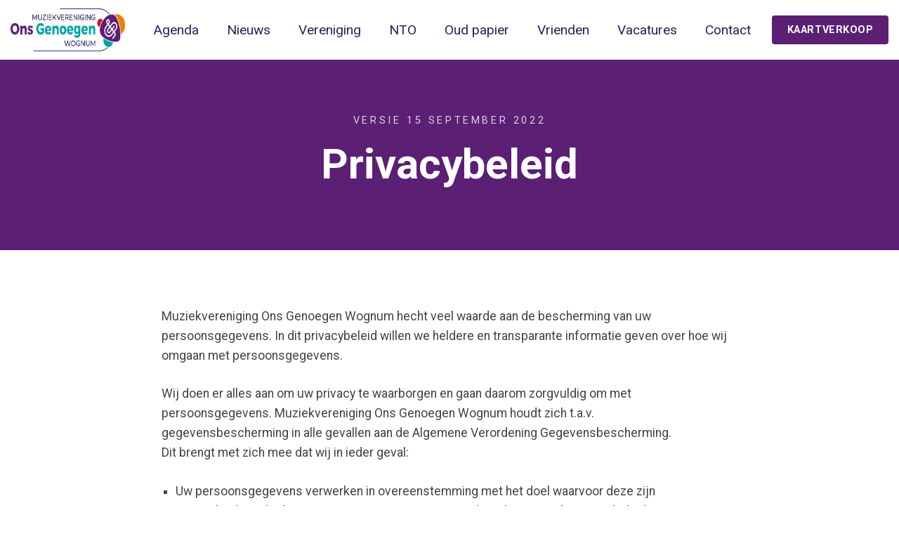

--- FILE ---
content_type: text/html; charset=utf-8
request_url: https://www.onsgenoegen-wognum.nl/privacybeleid/
body_size: 8043
content:

<!DOCTYPE html>
<html lang="nl">
<head>
    <link rel="preload" as="font" type="font/woff2" crossorigin href="/ig-assets/fonts/fontawesome-webfont.woff2?v=4.7.0">

    <link rel="preconnect" href="https://fonts.gstatic.com"><link href="https://fonts.googleapis.com/css2?family=Roboto:ital,wght@0,300;0,400;0,700;1,400&display=swap" rel="stylesheet">
    <link href="/sb/igloo-css-bundle.css.v1" rel="stylesheet">
    <link rel="stylesheet" type="text/css" href="/css/generated-themes/ig-theme-LUODP0P3okWMNKd06ykPwg.css?v=200920221253" />

    <meta charset="utf-8">
<meta http-equiv="x-ua-compatible" content="ie=edge">
<meta name="viewport" content="width=device-width, initial-scale=1">

<title>Privacybeleid - Muziekvereniging Ons Genoegen Wognum</title>
<meta name="description" content="">

<meta property="og:title" content="Privacybeleid - Muziekvereniging Ons Genoegen Wognum" />
<meta property="og:type" content="website" />
<meta property="og:description" content="" />
<meta property="og:url" content="https://www.onsgenoegen-wognum.nl/privacybeleid/">
<meta name="twitter:card" content="summary_large_image">


<meta name="twitter:title" content="Privacybeleid - Muziekvereniging Ons Genoegen Wognum">
<meta name="twitter:description" content="">

    <meta property="og:image" content="https://www.onsgenoegen-wognum.nl/media/r3bjfoff/icoon-onsgoenoegen-geknipt.png?upscale=false&width=1200" />
    <meta name="twitter:image" content="https://www.onsgenoegen-wognum.nl/media/r3bjfoff/icoon-onsgoenoegen-geknipt.png?upscale=false&width=1200">

    <meta name="og:site_name" content="Muziekvereniging Ons Genoegen Wognum" />
    <meta name="og:email" content="info@onsgenoegen-wognum.nl" />



    <link rel="apple-touch-icon" sizes="57x57" href="/media/kwxnkhe5/icoon-onsgoenoegen.png?width=57&amp;height=57&amp;rnd=133071215293600000">
    <link rel="apple-touch-icon" sizes="60x60" href="/media/kwxnkhe5/icoon-onsgoenoegen.png?width=60&amp;height=60&amp;rnd=133071215293600000">
    <link rel="apple-touch-icon" sizes="72x72" href="/media/kwxnkhe5/icoon-onsgoenoegen.png?width=72&amp;height=72&amp;rnd=133071215293600000">
    <link rel="apple-touch-icon" sizes="76x76" href="/media/kwxnkhe5/icoon-onsgoenoegen.png?width=76&amp;height=76&amp;rnd=133071215293600000">
    <link rel="apple-touch-icon" sizes="114x114" href="/media/kwxnkhe5/icoon-onsgoenoegen.png?width=114&amp;height=114&amp;rnd=133071215293600000">
    <link rel="apple-touch-icon" sizes="120x120" href="/media/kwxnkhe5/icoon-onsgoenoegen.png?width=120&amp;height=120&amp;rnd=133071215293600000">
    <link rel="apple-touch-icon" sizes="144x144" href="/media/kwxnkhe5/icoon-onsgoenoegen.png?width=144&amp;height=144&amp;rnd=133071215293600000">
    <link rel="apple-touch-icon" sizes="152x152" href="/media/kwxnkhe5/icoon-onsgoenoegen.png?width=152&amp;height=152&amp;rnd=133071215293600000">
    <link rel="apple-touch-icon" sizes="180x180" href="/media/kwxnkhe5/icoon-onsgoenoegen.png?width=180&amp;height=180&amp;rnd=133071215293600000">
    <link rel="icon" type="image/png" sizes="192x192" href="/media/kwxnkhe5/icoon-onsgoenoegen.png?width=192&amp;height=192&amp;rnd=133071215293600000">
    <link rel="icon" type="image/png" sizes="32x32" href="/media/kwxnkhe5/icoon-onsgoenoegen.png?width=32&amp;height=32&amp;rnd=133071215293600000">
    <link rel="icon" type="image/png" sizes="96x96" href="/media/kwxnkhe5/icoon-onsgoenoegen.png?width=96&amp;height=96&amp;rnd=133071215293600000">
    <link rel="icon" type="image/png" sizes="16x16" href="/media/kwxnkhe5/icoon-onsgoenoegen.png?width=16&amp;height=16&amp;rnd=133071215293600000">
    <meta name="msapplication-TileColor" content="#ffffff">
    <meta name="msapplication-TileImage" content="/media/kwxnkhe5/icoon-onsgoenoegen.png?width=144&amp;height=144&amp;rnd=133071215293600000">

    <meta name="robots" content="noindex, nofollow">




    <script>window.MSInputMethodContext && document.documentMode && document.write('<script src="/scripts/lib/ie11CustomProperties.js"><\x2fscript>');</script>
</head>
<body class="page-loading " data-siteid="1548" data-culture="nl-NL">

    <a href="#content" class="button skip-link">Ga naar inhoud</a>

    <div class="io-hook"></div>

<header class="top top--light top--big-width  top--navigation-right">
    <div class="top-inner">

        <div class="top__left">
            <a href="/" class="logo logo--on-light" title="Muziekvereniging Ons Genoegen Wognum">
                <img src="/media/r3bjfoff/icoon-onsgoenoegen-geknipt.png" alt="Muziekvereniging Ons Genoegen Wognum">
            </a>
            <a href="/" class="logo logo--on-dark" title="Muziekvereniging Ons Genoegen Wognum">
                <img src="/media/yconkv05/logo-onsgoenoegen-geknipt-light.png" alt="Muziekvereniging Ons Genoegen Wognum">
            </a>
        </div>

        <div class="top__middle">
    <nav class="main-nav main-nav--main">
        <ul class="main-nav__ul main-nav__ul--first">

                    <li class="main-nav__li">
                            <a class="main-nav__a" href="/agenda/">Agenda</a>
                    </li>
                    <li class="main-nav__li">
                            <a class="main-nav__a" href="/nieuws/">Nieuws</a>
                    </li>
                    <li class="main-nav__li">
                            <a class="main-nav__a" href="/vereniging/">Vereniging</a>
                    </li>
                    <li class="main-nav__li">
                            <a class="main-nav__a" href="/nto/">NTO</a>
                    </li>
                    <li class="main-nav__li">
                            <a class="main-nav__a" href="/oud-papier/">Oud papier</a>
                    </li>
                    <li class="main-nav__li">
                            <a class="main-nav__a" href="/vrienden/">Vrienden</a>
                    </li>
                    <li class="main-nav__li">
                            <a class="main-nav__a" href="/vacatures/">Vacatures</a>
                    </li>
                    <li class="main-nav__li">
                            <a class="main-nav__a" href="/contact/">Contact</a>
                    </li>



                <li class="main-nav__li main-nav__li--btn show--m">
                        <a href="https://shop.onsgenoegen-wognum.nl/nieuwjaarsconcert-2026/" target="_blank"  rel="noopener"  title="https://shop.onsgenoegen-wognum.nl/nieuwjaarsconcert-2026/" class="button button--default button--theme button--solid">KAARTVERKOOP</a>

                </li>

        </ul>

    </nav>
</div>

<div class="top__right hide--m">
    <nav class="main-nav main-nav--side">
        <ul class="main-nav__ul main-nav__ul--first">


                <li class="main-nav__li main-nav__li--btn ">
                        <a href="https://shop.onsgenoegen-wognum.nl/nieuwjaarsconcert-2026/" target="_blank"  rel="noopener"  title="https://shop.onsgenoegen-wognum.nl/nieuwjaarsconcert-2026/" class="button button--default button--theme button--solid">KAARTVERKOOP</a>

                </li>
        </ul>

    </nav>
</div>



        <nav class="mobile-actions">
            <ul>
                <li>
                    <button class="hamburger" type="button" aria-label="Show navigation">
                        <span class="hamburger-box">
                            <span class="hamburger-inner"></span>
                        </span>
                    </button>
                </li>
            </ul>
        </nav>
    </div>
</header>
    <main id="content">
        

<section class="hero hero--25 theme-bg   hero--v-center" >

    <div class="hero__inner">
        <div class="container">
            <div class="row row--center">
                <div class="hero__inner light-color col- col-m-100">

                        <div class="pre-head">Versie 15 september 2022</div>
                            <h1>Privacybeleid</h1>
                    
                </div>
            </div>
        </div>
    </div>
    
    
    
    


</section>

<section class="block text white-bg " >

        <div class="block-text block-text--single">
            <div class="container container--small">
                <div class="row">
                    <div class="col-100">
                        <p>Muziekvereniging Ons Genoegen Wognum hecht veel waarde aan de bescherming van uw<br />persoonsgegevens. In dit privacybeleid willen we heldere en transparante informatie geven over hoe wij omgaan met persoonsgegevens.</p>
<p>Wij doen er alles aan om uw privacy te waarborgen en gaan daarom zorgvuldig om met<br />persoonsgegevens. Muziekvereniging Ons Genoegen Wognum houdt zich t.a.v.<br />gegevensbescherming in alle gevallen aan de Algemene Verordening Gegevensbescherming.<br />Dit brengt met zich mee dat wij in ieder geval:</p>
<ul style="list-style-type: square;">
<li>Uw persoonsgegevens verwerken in overeenstemming met het doel waarvoor deze zijn<br />verstrekt, deze doelen en type persoonsgegevens zijn beschreven in dit privacybeleid;</li>
<li>Verwerking van uw persoonsgegevens beperkt is tot enkel die gegevens welke minimaal nodig zijn voor de doeleinden waarvoor ze worden verwerkt;</li>
<li>Vragen om uw uitdrukkelijke toestemming als wij deze nodig hebben voor de verwerking van uw persoonsgegevens;</li>
<li>Passende technische en organisatorische maatregelen hebben genomen zodat de beveiliging van uw persoonsgegevens gewaarborgd is;</li>
<li>Geen persoonsgegevens doorgeven aan derden, tenzij dit nodig is voor uitvoering van de doeleinden waarvoor ze zijn verstrekt;</li>
<li>Op de hoogte zijn van uw rechten omtrent uw persoonsgegevens, u hierop wijzen en deze respecteren.</li>
</ul>
<p>Als Muziekvereniging Ons Genoegen Wognum zijn wij verantwoordelijk voor de verwerking van uw persoonsgegevens. Indien u na het doornemen van ons privacybeleid, of in algemenere zin, vragen heeft hierover of contact met ons wenst op te nemen kan dit via de contactgegevens onderaan dit document.</p>
<h3>Verwerking van persoonsgegevens van verenigingsleden</h3>
<p>persoonsgegevens van verenigingsleden worden door Muziekvereniging Ons Genoegen Wognum verwerkt ten behoeve van de volgende doelstelling(en):</p>
<ul style="list-style-type: square;">
<li>Administratieve doeleinden;</li>
<li>Het uitvoering geven aan de lidmaatschapsovereenkomst.</li>
</ul>
<p>Grondslag voor deze persoonsgegevens is:</p>
<ul style="list-style-type: square;">
<li>De lidmaatschapsovereenkomst;</li>
</ul>
<p>Voor de bovenstaande doelstelling(en) kan Muziekvereniging Ons Genoegen Wognum de volgende persoonsgegevens van u vragen:</p>
<ul style="list-style-type: square;">
<li>Naam;</li>
<li>Adres;</li>
<li>Woonplaats;</li>
<li>Telefoonnummer;</li>
<li>E-mailadres;</li>
<li>Geboortedatum;</li>
<li>Aantal jaren eerder lid geweest van andere muziekvereniging.</li>
</ul>
<p>Uw persoonsgegevens worden door Muziekvereniging Ons Genoegen Wognum opgeslagen ten behoeve van bovengenoemde verwerking(en) voor de periode:</p>
<ul style="list-style-type: square;">
<li>Gedurende de looptijd van de overeenkomst en daarna alleen in de financiële administratie voor maximaal 7 jaar.</li>
</ul>
<h3>Verwerking van persoonsgegevens van derden<span class="text-small"> <br />(bijv. prospect, stakeholder-</span><span class="text-small">/lobbycontacten en/of geïnteresseerden)</span></h3>
<p>Persoonsgegevens van derden worden door Muziekvereniging Ons Genoegen Wognum<br />verwerkt ten behoeve van de volgende doelstelling(en):</p>
<ul style="list-style-type: square;">
<li>Informatieverstrekking in de vorm van nieuwsbrieven en/of gerichte contacten.</li>
</ul>
<p>Grondslag voor deze persoonsgegevens is:</p>
<ul style="list-style-type: square;">
<li>Mondelinge toestemming, afgifte visitekaartje en/of via koppeling op LinkedIn of andere<br />sociale media;</li>
</ul>
<p>Voor de bovenstaande doelstelling(en) kan Muziekvereniging Ons Genoegen Wognum de<br />volgende persoonsgegevens van u vragen:</p>
<ul style="list-style-type: square;">
<li>Voornaam;</li>
<li>Tussenvoegsel;</li>
<li>Achternaam;</li>
<li>Telefoonnummer;</li>
<li>E-mailadres.</li>
</ul>
<p>Uw persoonsgegevens worden door Muziekvereniging Ons Genoegen Wognum opgeslagen ten behoeve van bovengenoemde verwerking(en) voor de periode:</p>
<ul style="list-style-type: square;">
<li>Gedurende de periode dat men gezien wordt als een prospect, stakeholder-/lobbycontacten<br />en/of geïnteresseerde.</li>
</ul>
<h3>Verstrekking aan derden</h3>
<p>De gegevens die u aan ons geeft kunnen wij aan derde partijen verstrekken indien dit noodzakelijk is voor uitvoering van de hierboven beschreven doeleinden.</p>
<p>Wij geven nooit persoonsgegevens door aan andere partijen waarmee we geen<br />verwerkersovereenkomst hebben afgesloten. Met deze partijen (verwerkers) maken wij hierin<br />uiteraard de nodige afspraken om de beveiliging van uw persoonsgegevens te waarborgen. Verder zullen wij de door uw verstrekte gegevens niet aan andere partijen verstrekken, tenzij dit wettelijk verplicht en toegestaan is. Een voorbeeld hiervan is dat de politie in het kader van een onderzoek (persoons)gegevens bij ons opvraagt. In een dergelijk geval dienen wij medewerking te verlenen en zijn dan ook verplicht deze gegevens af te geven. Tevens kunnen wij persoonsgegevens delen met derden indien u ons hier schriftelijk toestemming voor geeft.</p>
<h3>Binnen de EU</h3>
<p>Wij verstrekken geen persoonsgegevens aan partijen welke gevestigd zijn buiten de EU.</p>
<h3>Mediacode</h3>
<p>Muziekvereniging Ons Genoegen Wognum gebruikt in haar media uitingen (sociale media,<br />website, persberichten, e.d.) foto en filmmateriaal van verenigingsactiviteiten (o.a. optredens,<br />verenigingsuitjes, e.d.). De vereniging gaat hier zorgvuldig mee om. Indien een lid in het algemeen bezwaar heeft tegen publicatie waarbij hij/zij herkenbaar in beeld is, dan kan dit worden aangeven in de lidmaatschapsovereenkomst. Indien een lid heeft aangegeven hier geen bezwaar tegen te hebben, dan heeft hij/zij nog steeds het recht om ongewenste herkenbare beelden van zichzelf te laten verwijderen. Het bestuur roept de leden nadrukkelijk op dit direct te melden. De betreffende beelden zullen dan, voor zover het binnen het bereik van de vereniging ligt, worden verwijderd.</p>
<h3>Facebook</h3>
<p>Op onze website zijn buttons opgenomen om webpagina’s te kunnen promoten (“liken”) of delen (“tweeten”) op sociale netwerken als Facebook en Twitter. Deze buttons werken door middel van stukjes code die van Facebook respectievelijk Twitter zelf afkomstig zijn. Door middel van deze code worden cookies geplaatst. Wij hebben daar geen invloed op. Leest u de privacyverklaring van Facebook respectievelijk van Twitter (welke regelmatig kunnen wijzigen) om te lezen wat zij met uw (persoons)gegevens doen die zij via deze cookies verwerken. De informatie die ze verzamelen wordt zo veel mogelijk geanonimiseerd. De informatie wordt overgebracht naar en door Twitter, Facebook, Google + en LinkedIn opgeslagen op servers in de Verenigde Staten. LinkedIn, Twitter, Facebook en Google + stellen zich te houden aan de Safe Harbor principes en zijn aangesloten bij het Safe Harbor-programma van het Amerikaanse Ministerie van Handel. Dit houdt in dat er sprake is van een passend beschermingsniveau voor de verwerking van eventuele persoonsgegevens.</p>
<h3>Minderjarigen</h3>
<p>Wij verwerken enkel en alleen persoonsgegevens van minderjarigen (personen jongen dan 16 jaar) indien daarvoor schriftelijke toestemming is gegeven door de ouder, verzorger of wettelijke vertegenwoordiger.</p>
<h3>Bewaartermijn</h3>
<p>Muziekvereniging Ons Genoegen Wognum bewaart persoonsgegevens niet langer dan<br />noodzakelijk voor het doel waarvoor deze zijn verstrekt dan wel op grond van de wet is vereist.</p>
<h3>Beveiliging</h3>
<p>Wij hebben passende technische en organisatorische maatregelen genomen om persoonsgegevens van u te beschermen tegen onrechtmatige verwerking, zo hebben we bijvoorbeeld de volgende maatregelen genomen;</p>
<ul style="list-style-type: square;">
<li>Alle personen (o.a. het bestuur van de vereniging, maar ook leden met bepaalde functies binnen de vereniging waarbij persoonsgegevens noodzakelijk zijn om de functie uit te kunnen voeren) die namens Muziekvereniging Ons Genoegen Wognum van uw gegevens kennis kunnen nemen, zijn gehouden aan geheimhouding daarvan.</li>
<li>Bovengenoemde personen hanteren een gebruikersnaam en wachtwoordbeleid op al onze systemen;</li>
<li>Bovengenoemde personen pseudonimiseren en zorgen voor de encryptie van<br />persoonsgegevens als daar aanleiding toe is;</li>
<li>Bovengenoemde personen maken back-ups van de persoonsgegevens om deze te kunnen herstellen bij fysieke of technische incidenten;</li>
<li>We testen en evalueren regelmatig onze maatregelen;</li>
<li>Alle leden zijn geïnformeerd over het belang van de bescherming van persoonsgegevens.</li>
</ul>
<h3>Rechten omtrent uw gegevens</h3>
<p>U heeft recht op inzage, rectificatie of verwijdering van de persoonsgegeven welke wij van u<br />ontvangen hebben. Tevens kunt u bezwaar maken tegen de verwerking van uw persoonsgegevens (of een deel hiervan) door ons of door één van onze verwerkers. Ook heeft u het recht om de door u verstrekte gegevens door ons te laten overdragen aan uzelf of in opdracht van u direct aan een andere partij. Wij kunnen u vragen om u te legitimeren voordat wij gehoor kunnen geven aan voornoemde verzoeken.</p>
<p>Mogen wij uw persoonsgegevens verwerken op basis van een door u gegeven toestemming hiertoe, dan heeft u altijd het recht deze toestemming in te trekken.</p>
<h3>Klachten</h3>
<p>Mocht u een klacht hebben over de verwerking van uw persoonsgegevens dan vragen wij u hierover direct contact met ons op te nemen. Komen wij er samen met u niet uit dan vinden wij dit natuurlijk erg vervelend. U heeft altijd het recht een klacht in te dienen bij de Autoriteit Persoonsgegevens, dit is de toezichthoudende autoriteit op het gebied van privacybescherming.</p>
<h3>Vragen</h3>
<p>Als u naar aanleiding van ons Privacy Statement nog vragen of opmerkingen heeft neem dan contact met ons op!</p>
<h3>Contactgegevens</h3>
<p>Muziekvereniging Ons Genoegen Wognum<br /><a href="/contact/" title="Online contactformulier">Online contactformulier</a></p>

                    </div>
                </div>
            </div>
        </div>
</section>
    </main>


<footer class="footer footer--dark light-color">

        <div class="container container--standard footer-grid">
            <div class="row">

                    <div class="col-50 col-s-100">


<div class="footer-item footer-item--social-links text-right">


    <ul class="social-nav" itemscope itemtype="http://schema.org/Organization">
        <link itemprop="url" href="https://www.onsgenoegen-wognum.nl/privacybeleid/">

            <li><a itemprop="sameAs" href="https://nl-nl.facebook.com/MuziekverenigingOnsGenoegenWognum/" target="_blank" title="Facebook" rel="noopener"><i class="fa fa-facebook" aria-hidden="true"></i></a></li>
            <li><a itemprop="sameAs" href="https://www.instagram.com/onsgenoegenwognum/" target="_blank" title="Instagram" rel="noopener"><i class="fa fa-instagram" aria-hidden="true"></i></a></li>
    </ul>

</div>
                    </div>
                    <div class="col-50 col-s-100">


<div class="footer-item footer-item--links">


    <nav class="navigation navigation--level-0" data-expand="true">
        <ul>
                    <li class="selected">
                        <div>
                            <a href="/privacybeleid/" >Privacybeleid</a>
                        </div>
                    </li>
                        <li>
                            <div>
                                <a href="/media/plrdmjj3/huishoudelijk-reglement-van-ons-genoegen-v21.pdf" target="_blank"  rel="noopener" >Huishoudelijk Reglement</a>
                            </div>
                        </li>
                    <li class="">
                        <div>
                            <a href="/huisregels-brugorkest/" >Huisregels brugorkest</a>
                        </div>
                    </li>
                        <li>
                            <div>
                                <a href="/media/uyldebcw/20230321-onsgenoegen-wognum-statuten.pdf" target="_blank"  rel="noopener" >Statuten</a>
                            </div>
                        </li>
                    <li class="">
                        <div>
                            <a href="/contact/" >Contact</a>
                        </div>
                    </li>
        </ul>
    </nav>
</div>

                    </div>

            </div>
        </div>

        <p class="footer__bottom-info">
            &#xA9; Copyright 2022, Muziekvereniging Ons Genoegen Wognum
        </p>

</footer>

<a href="#content" title="Scroll naar boven" class="to-top to-top--theme-alt">
    <i class="fa fa-chevron-up" aria-hidden="true"></i>
    <span class="sr-only">Scroll naar boven</span>
</a> 


    <div class="pswp" tabindex="-1" role="dialog" aria-hidden="true">
    <div class="pswp__bg"></div>
    <div class="pswp__scroll-wrap">
 
       <div class="pswp__container">
           <div class="pswp__item"></div>
           <div class="pswp__item"></div>
           <div class="pswp__item"></div>
        </div>
 
        <div class="pswp__ui pswp__ui--hidden">
            <div class="pswp__top-bar">
                <div class="pswp__counter"></div>
                <button class="pswp__button pswp__button--close" title="Sluiten (Esc)"></button>
                <button class="pswp__button pswp__button--share" title="Delen"></button>
                <button class="pswp__button pswp__button--fs" title="Volledig scherm"></button>
                <button class="pswp__button pswp__button--zoom" title="Zoom"></button>
                <div class="pswp__preloader">
                    <div class="pswp__preloader__icn">
                      <div class="pswp__preloader__cut">
                        <div class="pswp__preloader__donut"></div>
                      </div>
                    </div>
                </div>
            </div>
            <div class="pswp__share-modal pswp__share-modal--hidden pswp__single-tap">
                <div class="pswp__share-tooltip"></div> 
            </div>
            <button class="pswp__button pswp__button--arrow--left" title="Vorige (left arrow)">
            </button>
            <button class="pswp__button pswp__button--arrow--right" title="Volgende (right arrow)">
            </button>
            <div class="pswp__caption">
                <div class="pswp__caption__center"></div>
            </div>
        </div>
    </div>
</div>

        <script async src="https://www.googletagmanager.com/gtag/js?id="></script>
        <script>
            window.dataLayer = window.dataLayer || [];
            function gtag(){dataLayer.push(arguments);}
            gtag('js', new Date());
            gtag('config', '');
        </script>

    <script type="application/ld+json">
        {
        "@context": "http://schema.org",
        "@type": "Organization",
        "url": "https://www.onsgenoegen-wognum.nl/"
,"name": "Muziekvereniging Ons Genoegen Wognum","logo": "/media/r3bjfoff/icoon-onsgoenoegen-geknipt.png"
,"telephone":""        }
    </script>


        <noscript>
            <iframe src="https://www.googletagmanager.com/ns.html?id=" height="0" width="0" style="display:none;visibility:hidden"></iframe>
        </noscript>


    <script src="/sb/igloo-js-bundle.js.v1"></script>
    
</body>
</html>

--- FILE ---
content_type: text/css
request_url: https://www.onsgenoegen-wognum.nl/css/generated-themes/ig-theme-LUODP0P3okWMNKd06ykPwg.css?v=200920221253
body_size: 1223
content:
:root{--white:#fff;--black:#000;--theme:#5b1f74;--theme-rgb:91,31,116;--theme-darker:#511B68;--theme-contrast:#FFF;--theme-alt:#00a3a6;--theme-alt-darker:#009295;--heading-dark:#29235c;--text-dark:#444;--background-dark:#111;--background-dark-lighter:#1C1C1C;--border-dark:rgba(0,0,0,0.08);--heading-light:#FFF;--text-light:#FFF;--background-light:#F9F9F9;--border-light:rgba(255,255,255,0.1);--selected-nav-item:#ef7d00;--header-height:85px;--logo-padding:12px;--pre-top-height:30px;--top-combo-calc:calc(var(--header-height) + var(--pre-top-height));--navigation-padding:20px;--navigation-font-size:1.2rem;--navigation-font-weight:normal;--grid-width-small:850px;--grid-width:1300px;--grid-width-big:1600px;--grid-gutter:15px;--grid-gutter-half:calc(var(--grid-gutter) / 2);--button-border-radius:4px;--body-font:"Roboto",sans-serif;--heading-font:"Roboto",sans-serif;--font-size:1.1rem;--font-size-big:1.25rem;--font-size-small:0.75rem;--body-line-height:1.6;--font-size-h1:2.5rem;--font-size-h2:2.25rem;--font-size-h3:1.75rem;--font-size-h4:1.5rem;--font-size-h5:1.2rem;--font-size-h6:1rem;--hero-heading:3.75rem;--heading-line-height:1.5;--font-weight-normal:normal;--font-weight-light:300;--font-weight-bold:bold;--font-weight-bolder:bolder;--body-font-weight:normal;--heading-font-weight:bold;--text-big-font-weight:300;--success:#2ecc71;--error:#e74c3c}@media only screen and (max-width:1200px){:root{--navigation-padding:20px}}@media only screen and (max-width:992px){:root{--header-height:74px;--grid-gutter:15px;--logo-padding:7px;--navigation-font-size:1.2rem}}@media only screen and (max-width:768px){:root{--grid-gutter:15px;--hero-heading:2.5rem}}@media only screen and (max-width:480px){:root{--grid-gutter:15px}}
